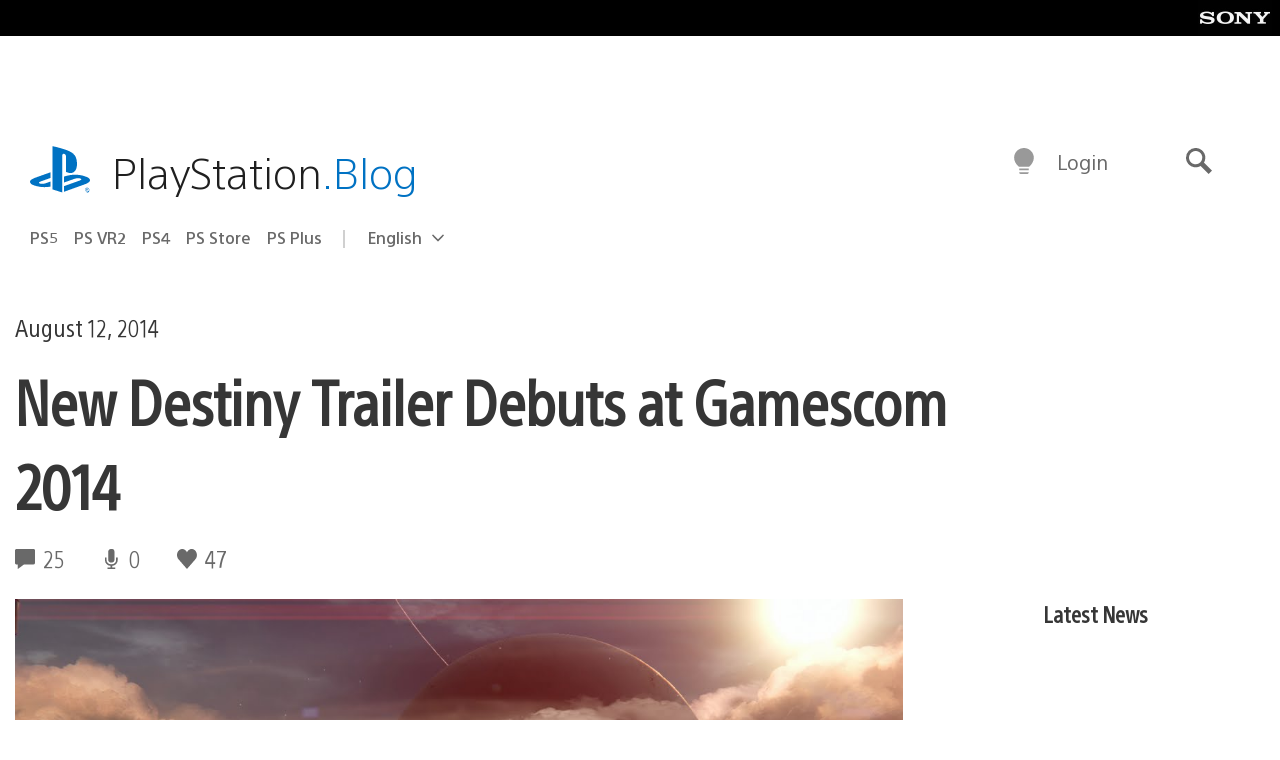

--- FILE ---
content_type: application/x-javascript;charset=utf-8
request_url: https://smetrics.aem.playstation.com/id?d_visid_ver=5.5.0&d_fieldgroup=A&mcorgid=BD260C0F53C9733E0A490D45%40AdobeOrg&mid=66201617239847775223003297814832206494&ts=1768517610268
body_size: -40
content:
{"mid":"66201617239847775223003297814832206494"}